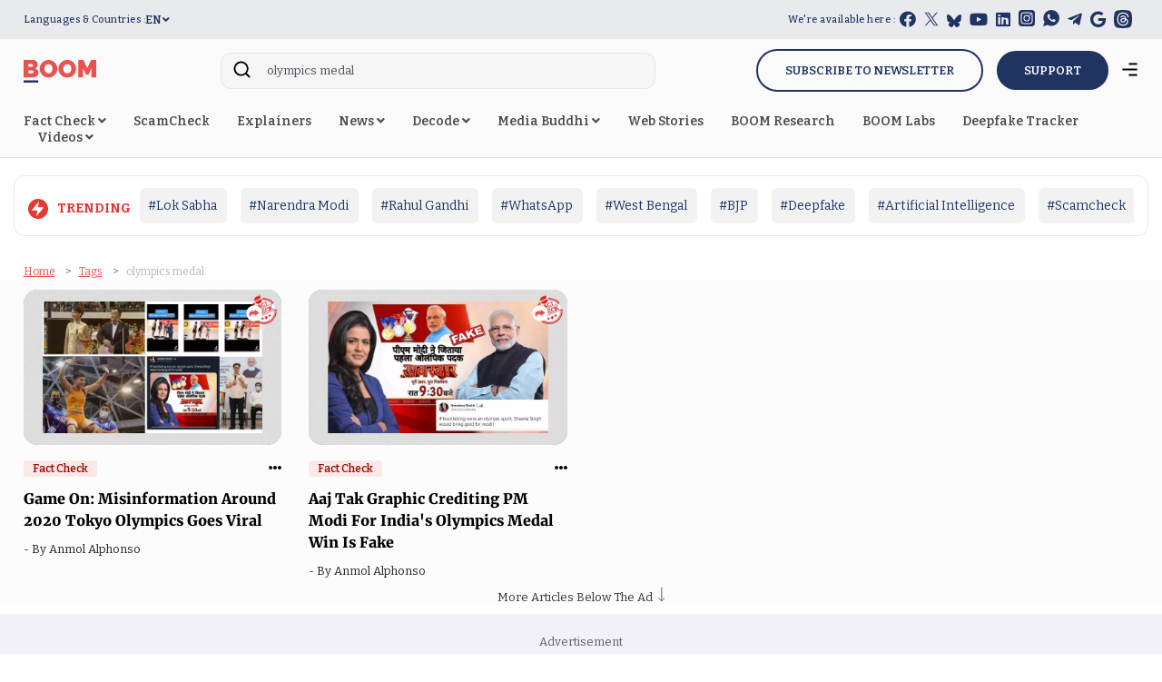

--- FILE ---
content_type: text/html; charset=utf-8
request_url: https://www.google.com/recaptcha/api2/aframe
body_size: 132
content:
<!DOCTYPE HTML><html><head><meta http-equiv="content-type" content="text/html; charset=UTF-8"></head><body><script nonce="-l4WNPM3rQpjmmuTKMuTUQ">/** Anti-fraud and anti-abuse applications only. See google.com/recaptcha */ try{var clients={'sodar':'https://pagead2.googlesyndication.com/pagead/sodar?'};window.addEventListener("message",function(a){try{if(a.source===window.parent){var b=JSON.parse(a.data);var c=clients[b['id']];if(c){var d=document.createElement('img');d.src=c+b['params']+'&rc='+(localStorage.getItem("rc::a")?sessionStorage.getItem("rc::b"):"");window.document.body.appendChild(d);sessionStorage.setItem("rc::e",parseInt(sessionStorage.getItem("rc::e")||0)+1);localStorage.setItem("rc::h",'1768740463324');}}}catch(b){}});window.parent.postMessage("_grecaptcha_ready", "*");}catch(b){}</script></body></html>

--- FILE ---
content_type: image/svg+xml
request_url: https://www.boomlive.in/images/logo.svg?v=1
body_size: 1061
content:
<svg xmlns="http://www.w3.org/2000/svg" viewBox="0 0 927.5 290.6"><defs><style>.cls-1{fill:#e85350;}.cls-2{fill:#203361;}</style></defs><title>boom-new-logo</title><g id="Layer_2" data-name="Layer 2"><g id="Layer_1-2" data-name="Layer 1"><path class="cls-1" d="M189.8,167.1c0,10.1-2.1,18.7-6.3,26a51.4,51.4,0,0,1-17.3,17.7A81.7,81.7,0,0,1,140.6,221a140.3,140.3,0,0,1-31,3.3H0V1.3H129.4a43.6,43.6,0,0,1,21.1,5,52,52,0,0,1,16,13,60.2,60.2,0,0,1,10.2,18.2,62.9,62.9,0,0,1,3.6,20.9,59.7,59.7,0,0,1-8,30C167,98,159,105.1,148.3,110c12.8,3.7,22.9,10.3,30.3,19.6S189.8,151.4,189.8,167.1ZM61.3,53.4V87.7h41.8a20.2,20.2,0,0,0,11.4-3.5c3.5-2.3,5.2-6.9,5.2-13.8s-1.5-10.4-4.4-13.1a15.1,15.1,0,0,0-10.4-3.9Zm66.3,101.2a21.4,21.4,0,0,0-4.4-13.7,13.9,13.9,0,0,0-11.4-5.5H61.3v37.4h48.3a18.5,18.5,0,0,0,12.8-4.7C125.8,164.9,127.6,160.4,127.6,154.6Z"/><path class="cls-1" d="M317.3,226.2c-16.9,0-32.3-3.2-46.2-9.7a113.8,113.8,0,0,1-58.4-61.9,111.5,111.5,0,0,1-8.2-42.1A110.3,110.3,0,0,1,213,70.1,112.8,112.8,0,0,1,272.9,9.3,110.8,110.8,0,0,1,318.6,0c16.9,0,32.3,3.2,46.2,9.7a113.9,113.9,0,0,1,35.5,25.8A115.6,115.6,0,0,1,423,71.9a113,113,0,0,1,8.1,41.8,109.4,109.4,0,0,1-8.5,42.3A114.5,114.5,0,0,1,363,216.8C349.1,223.1,333.9,226.2,317.3,226.2ZM266.7,113.1a75.7,75.7,0,0,0,3.2,21.8,55.8,55.8,0,0,0,9.4,18.7,46.5,46.5,0,0,0,15.9,13.2c6.4,3.4,13.9,5.1,22.7,5.1a49.1,49.1,0,0,0,23-5.2,46.4,46.4,0,0,0,15.8-13.5,58.9,58.9,0,0,0,9.2-19,84.6,84.6,0,0,0,2.9-21.7,76.3,76.3,0,0,0-3.1-21.9,53.4,53.4,0,0,0-9.6-18.5,49.5,49.5,0,0,0-16-12.9q-9.6-4.8-22.5-4.8c-8.8,0-16.4,1.6-22.7,5A46.8,46.8,0,0,0,279,72.7a57.5,57.5,0,0,0-9.3,18.9A78.1,78.1,0,0,0,266.7,113.1Z"/><path class="cls-1" d="M557.7,226.2c-17,0-32.4-3.2-46.2-9.7A115.4,115.4,0,0,1,476,190.9a116.7,116.7,0,0,1-23-36.3,113.4,113.4,0,0,1-8.1-42.1,108.5,108.5,0,0,1,8.5-42.4,110.5,110.5,0,0,1,23.7-36A113.3,113.3,0,0,1,513.2,9.3,111.1,111.1,0,0,1,558.9,0c17,0,32.4,3.2,46.2,9.7a112.7,112.7,0,0,1,35.5,25.8,116.1,116.1,0,0,1,30.8,78.2,107.6,107.6,0,0,1-8.5,42.3,113.2,113.2,0,0,1-23.6,35.8,115.1,115.1,0,0,1-35.9,25A109.9,109.9,0,0,1,557.7,226.2ZM507.1,113.1a75.6,75.6,0,0,0,3.1,21.8,57.7,57.7,0,0,0,9.4,18.7,46.5,46.5,0,0,0,15.9,13.2q9.6,5.1,22.8,5.1a48.7,48.7,0,0,0,22.9-5.2,47.7,47.7,0,0,0,15.9-13.5,58.7,58.7,0,0,0,9.1-19,80.6,80.6,0,0,0,3-21.7A76.3,76.3,0,0,0,606,90.6a51.6,51.6,0,0,0-9.5-18.5,49.9,49.9,0,0,0-16.1-12.9C574,56,566.6,54.4,558,54.4s-16.4,1.6-22.8,5a46.8,46.8,0,0,0-15.9,13.3,57.3,57.3,0,0,0-9.2,18.9A78.1,78.1,0,0,0,507.1,113.1Z"/><path class="cls-1" d="M866.2,224.3V106.8l-37.4,82.7H796.1l-37.4-82.7V224.3H697.5V1.3h66.9l48.1,104.9L860.8,1.3h66.7v223Z"/><rect class="cls-2" y="261.9" width="186.9" height="28.74"/></g></g></svg>